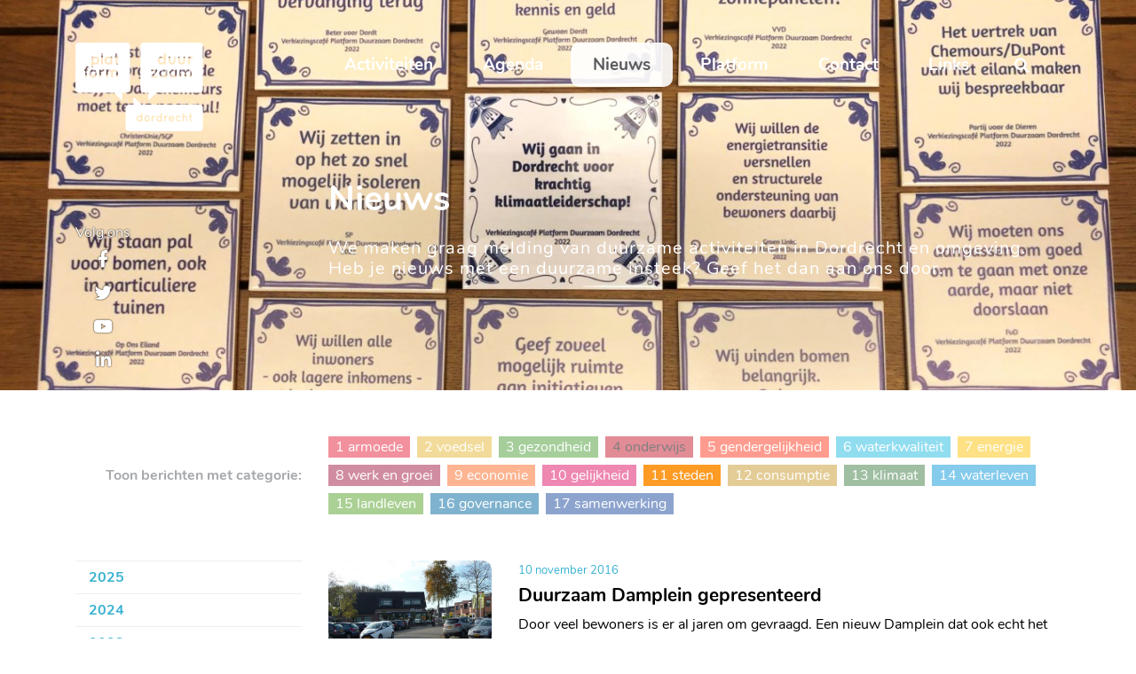

--- FILE ---
content_type: text/html; charset=utf-8
request_url: https://www.platformduurzaamdordrecht.nl/nieuws/?f=2131&j=2016
body_size: 6185
content:
<!DOCTYPE html>
<html lang="nl">
	<head>
		<title>Nieuws | Platform Duurzaam Dordrecht</title>

					<script async src="https://www.googletagmanager.com/gtag/js?id=G-M2M5YF9T4Z"></script>
			<script>
				window.dataLayer = window.dataLayer || [];
function gtag() {
dataLayer.push(arguments);
}
gtag('js', new Date());

gtag('config', 'G-M2M5YF9T4Z');
			</script>

		
		<meta charset="utf-8">
		<meta content="width=device-width, initial-scale=1" name="viewport">
					<meta name="description" content="">
							<meta content="Avant Webdiensten - Alblasserdam - Dordrecht" name="author">


		<meta property="og:title" content="Nieuws">
		<meta property="og:type" content="website">
		<meta property="og:url" content="https://www.platformduurzaamdordrecht.nl/nieuws/">
					<meta property="og:image" content="https://www.platformduurzaamdordrecht.nl/site/assets/files/1023/ogimage.1200x1200.jpg">
		
		<link rel="stylesheet" href="/site/assets/aiom/css_6ceb6bf57a8c469cece66826fbe2da38.css">
		<link rel="shortcut icon" href="/site/templates/styles/images/favicon.png">

					<meta name="Robots" content="index,follow">
			</head>
	<body ontouchstart>
		
		<div id="search-bar-mobile" class="pt-2 d-block d-md-none">
			<div class="container">
				<div class="row">
					<div class="col-12">
						<form method="get" class="search-form">
							<div class="form-group mb-0 position-relative">
								<input type="text" class="form-control border-0" name="trefwoord" id="trefwoord" placeholder="Waar wilt u op zoeken?" required="">
								<button class="position-absolute" value="search" type="submit" title="Zoeken">
									<i class="fas fa-search"></i>
								</button>
							</div>
						</form>
					</div>
				</div>
			</div>
		</div>

		<nav class="navbar navbar-expand-md w-100">
			<div class="container">
			<div class="row w-100">
				<div class="col-md-3">
					<div class="navbar-header d-flex justify-content-between ">
						<a class="navbar-brand  logo-medium  mx-0 p-0" title="Platform Duurzaam Dordrecht" href="/">
							<img src="/site/templates/styles/images/platformduurzaamdordrecht.svg" alt="Platform Duurzaam Dordrecht" class="logo logo-big ">
							<img src="/site/templates/styles/images/platformduurzaamdordrecht-small.svg" alt="Platform Duurzaam Dordrecht" class="logo logo-small d-none">
						</a>
						<button aria-expanded="false" class="navbar-toggle collapsed d-md-none p-0" data-target="#navbar" data-toggle="collapse" type="button">
							<i aria-hidden="true" class="fas fa-bars"></i>
						</button>
					</div>
				</div>
				<div class="col-md-9 pr-0">
					<div class="collapse navbar-collapse justify-content-end" id="navbar">
						<div id="search-bar" class="position-absolute" style="display:none">
							<form method="get" class="search-form">
								<div class="form-group">
									<input type="text" class="form-control border-0" name="trefwoord" id="trefwoord" placeholder="Waar wilt u op zoeken?" required="">
									<button class="position-absolute" value="search" type="submit" title="Zoeken">
										<i class="fas fa-search"></i>
									</button>
								</div>
							</form>
						</div>

						<ul class="navbar-nav d-flex justify-content-between w-100">
															<li class="nav-item p-0  ">

									<a   href="/projecten/"  class="nav-link" title="Activiteiten">
										Activiteiten
									</a>
								</li>
															<li class="nav-item p-0  ">

									<a   href="/agenda/"  class="nav-link" title="Agenda">
										Agenda
									</a>
								</li>
															<li class="nav-item p-0   active ">

									<a   href="/nieuws/"  class="nav-link" title="Nieuws">
										Nieuws
									</a>
								</li>
															<li class="nav-item p-0  ">

									<a   href="/platform/duurzame-doelen/"  class="nav-link" title="Platform">
										Platform
									</a>
								</li>
															<li class="nav-item p-0  ">

									<a   href="/contact/"  class="nav-link" title="Contact">
										Contact
									</a>
								</li>
															<li class="nav-item p-0  ">

									<a   href="/waar-kun-je-zelf-veel-vinden/"  class="nav-link" title="Links">
										Links
									</a>
								</li>
							
							<li class="nav-item p-0 nav-item-search d-none d-md-inline">
								<span class="nav-link" title="">
									<i class="fas fa-search"></i>
								</span>
							</li>
						</ul>
					</div>
				</div>
			</div>

			</div>
		</nav>

		<div id="social-media" class="d-none d-md-block position-absolute w-100">
			<div class="container">
				<div class="row">
					<div class="col-md-3">
						<div class="text-center d-inline-block">
							<span class="text-white">Volg ons</span>
															<br>
								<a href="https://www.facebook.com/St-Platform-Duurzaam-Dordrecht-1157693684249140/?fref=nf" title="Facebook" target="_blank">
									<i class="fab fa-facebook-f"></i>
								</a>
															<br>
								<a href="https://twitter.com/PlDuurzaam078" title="Twitter" target="_blank">
									<i class="fab fa-twitter"></i>
								</a>
															<br>
								<a href="https://www.youtube.com/user/PlatformDuurzaamheid" title="YouTube" target="_blank">
									<i class="fab fa-youtube"></i>
								</a>
															<br>
								<a href="https://www.linkedin.com/company/10487301?trk=tyah&amp;trkInfo=clickedVertical%3Acompany%2CclickedEntityId%3A10487301%2Cidx%3A2-1-2%2CtarId%3A1459366024358%2Ctas%3Ast%20platfo" title="LinkedIn" target="_blank">
									<i class="fab fa-linkedin-in"></i>
								</a>
													</div>
					</div>
				</div>
			</div>
		</div>

									<header id="page-title"  class="background-cover" style="background-image: url(/site/assets/files/1101/tegeltjes_klein.jpg);" >
					<div class="container h-100">
						<div class="row h-100 align-items-start">
							<div class="col-md-9 offset-md-3 pr-lg-5">
																<h1 class="text-white">Nieuws</h1>
																	<p>We maken graag melding van duurzame activiteiten in Dordrecht en omgeving. Heb je nieuws met een duurzame insteek? Geef het dan aan ons door.</p>
															</div>
						</div>
					</div>
				</header>
					
		
		
	<div class="news-overview pt-5">
		<div class="container">
			<div class="row mb-3 mb-md-5">
				<div class="col-lg-3 d-lg-flex justify-content-end align-items-center text-left text-lg-right mb-2 mb-lg-0">
					<p class="text-tertiary mb-0">
						<strong>Toon berichten met categorie:</strong>
					</p>
				</div>
				<div class="col-lg-9">
					<div class="categories  activated ">

													<div class="categorie float-left my-1 mr-2 px-2    " style="background-color: #E5223C;">


								<a href="?f=1112" title="1 armoede" data-id="1112">

									<span style="color: #FAFAFA">
										1 armoede
									</span>
								</a>
							</div>
													<div class="categorie float-left my-1 mr-2 px-2    " style="background-color: #E6B735;">


								<a href="?f=1113" title="2 voedsel" data-id="1113">

									<span style="color: #FFFFFF">
										2 voedsel
									</span>
								</a>
							</div>
													<div class="categorie float-left my-1 mr-2 px-2    " style="background-color: #4C9E38;">


								<a href="?f=1114" title="3 gezondheid" data-id="1114">

									<span style="color: #FFFFFF">
										3 gezondheid
									</span>
								</a>
							</div>
													<div class="categorie float-left my-1 mr-2 px-2    " style="background-color: #C51A2E;">


								<a href="?f=1115" title="4 onderwijs" data-id="1115">

									<span style="color: #000000">
										4 onderwijs
									</span>
								</a>
							</div>
													<div class="categorie float-left my-1 mr-2 px-2    " style="background-color: #FF3A20;">


								<a href="?f=1116" title="5 gendergelijkheid" data-id="1116">

									<span style="color: #FFFFFF">
										5 gendergelijkheid
									</span>
								</a>
							</div>
													<div class="categorie float-left my-1 mr-2 px-2    " style="background-color: #24BCE2;">


								<a href="?f=2126" title="6 waterkwaliteit" data-id="2126">

									<span style="color: #FFFFFF">
										6 waterkwaliteit
									</span>
								</a>
							</div>
													<div class="categorie float-left my-1 mr-2 px-2    " style="background-color: #FBC30A;">


								<a href="?f=2127" title="7 energie" data-id="2127">

									<span style="color: #FFFFFF">
										7 energie
									</span>
								</a>
							</div>
													<div class="categorie float-left my-1 mr-2 px-2    " style="background-color: #A21A43;">


								<a href="?f=2128" title="8 werk en groei" data-id="2128">

									<span style="color: #FFFFFF">
										8 werk en groei
									</span>
								</a>
							</div>
													<div class="categorie float-left my-1 mr-2 px-2    " style="background-color: #FD6924;">


								<a href="?f=2129" title="9 economie" data-id="2129">

									<span style="color: #FFFFFF">
										9 economie
									</span>
								</a>
							</div>
													<div class="categorie float-left my-1 mr-2 px-2    " style="background-color: #DD1065;">


								<a href="?f=2130" title="10 gelijkheid" data-id="2130">

									<span style="color: #FFFFFF">
										10 gelijkheid
									</span>
								</a>
							</div>
													<div class="categorie float-left my-1 mr-2 px-2   active   " style="background-color: #FD9B24;">


								<a href="?f=2131" title="11 steden" data-id="2131">

									<span style="color: #FFFFFF">
										11 steden
									</span>
								</a>
							</div>
													<div class="categorie float-left my-1 mr-2 px-2    " style="background-color: #C99A2D;">


								<a href="?f=2132" title="12 consumptie" data-id="2132">

									<span style="color: #FFFFFF">
										12 consumptie
									</span>
								</a>
							</div>
													<div class="categorie float-left my-1 mr-2 px-2    " style="background-color: #3F7E45;">


								<a href="?f=2133" title="13 klimaat" data-id="2133">

									<span style="color: #FFFFFF">
										13 klimaat
									</span>
								</a>
							</div>
													<div class="categorie float-left my-1 mr-2 px-2    " style="background-color: #0997D9;">


								<a href="?f=2134" title="14 waterleven" data-id="2134">

									<span style="color: #FFFFFF">
										14 waterleven
									</span>
								</a>
							</div>
													<div class="categorie float-left my-1 mr-2 px-2    " style="background-color: #56A22A;">


								<a href="?f=2135" title="15 landleven" data-id="2135">

									<span style="color: #FFFFFF">
										15 landleven
									</span>
								</a>
							</div>
													<div class="categorie float-left my-1 mr-2 px-2    " style="background-color: #00669D;">


								<a href="?f=2136" title="16 governance" data-id="2136">

									<span style="color: #FFFFFF">
										16 governance
									</span>
								</a>
							</div>
													<div class="categorie float-left my-1 mr-2 px-2    " style="background-color: #1A489D;">


								<a href="?f=2137" title="17 samenwerking" data-id="2137">

									<span style="color: #FFFFFF">
										17 samenwerking
									</span>
								</a>
							</div>
											</div>
				</div>
			</div>
			<div class="row">
				<div class="col-md-3">
					<ul id="submenu">
													<li>
								<a href="?f=2131&j=2025" >2025</a>


							</li>
													<li>
								<a href="?f=2131&j=2024" >2024</a>


							</li>
													<li>
								<a href="?f=2131&j=2023" >2023</a>


							</li>
													<li>
								<a href="?f=2131&j=2022" >2022</a>


							</li>
													<li>
								<a href="?f=2131&j=2021" >2021</a>


							</li>
													<li>
								<a href="?f=2131&j=2020" >2020</a>


							</li>
													<li>
								<a href="?f=2131&j=2019" >2019</a>


							</li>
													<li>
								<a href="?f=2131&j=2018" >2018</a>


							</li>
													<li>
								<a href="?f=2131&j=2017" >2017</a>


							</li>
													<li>
								<a href="?f=2131&j=2016"  class="active" >2016</a>


							</li>
													<li>
								<a href="?f=2131&j=2015" >2015</a>


							</li>
													<li>
								<a href="?f=2131&j=2014" >2014</a>


							</li>
											</ul>
				</div>
				<div class="col-md-9">
											<div class="mb-5">
							<div class="news-item pb-2">
    <div class="row">
        <div class=" col-md-3 ">
            <a href="/nieuws/duurzaam-damplein-gepresenteerd/" title="Duurzaam Damplein gepresenteerd">
                <div class="news-image background-cover mb-2 mb-lg-0" style="background-image: url(/site/assets/files/1964/p10504511478767206.jpg);"></div>
            </a>
        </div>
        <div class=" col-md-9 ">
            <div class="news-text">
                <p class="text-secondary text-small mb-1">10 november 2016</p>
                <h4><a href="/nieuws/duurzaam-damplein-gepresenteerd/" title="Duurzaam Damplein gepresenteerd">Duurzaam Damplein gepresenteerd</a></h4>
                <p>Door veel bewoners is er al jaren om gevraagd. Een nieuw Damplein dat ook echt het hart van Dubbeldam wordt. Na jaren van gesteggel heeft de gemeente met de Bewoners Aan zet aanpak Dordtenaren gevraagd om een voorstel te maken. Een voorstel dat binnen de kaders die door de gemeenteraad zijn gesteld mag worden gemaakt.</p>
                                    <div class="categories">
                                            <div class="categorie float-left mr-2 mt-2" style="background-color: #4C9E38;"></div>
                                            <div class="categorie float-left mr-2 mt-2" style="background-color: #3F7E45;"></div>
                                            <div class="categorie float-left mr-2 mt-2" style="background-color: #24BCE2;"></div>
                                            <div class="categorie float-left mr-2 mt-2" style="background-color: #FD9B24;"></div>
                                    </div>
                            </div>
        </div>
    </div>
    </div>
						</div>
											<div class="mb-5">
							<div class="news-item pb-2">
    <div class="row">
        <div class=" col-md-3 ">
            <a href="/nieuws/prijswinnende-documentairefilm-tomorrow-te-zien-in-de-drechtsteden-bestel-snel-kaartjes/" title="Prijswinnende documentairefilm Tomorrow te zien in de Drechtsteden: bestel snel kaartjes">
                <div class="news-image background-cover mb-2 mb-lg-0" style="background-image: url(/site/assets/files/1962/tomorrow-_294x330_1476789429.jpg);"></div>
            </a>
        </div>
        <div class=" col-md-9 ">
            <div class="news-text">
                <p class="text-secondary text-small mb-1">18 oktober 2016</p>
                <h4><a href="/nieuws/prijswinnende-documentairefilm-tomorrow-te-zien-in-de-drechtsteden-bestel-snel-kaartjes/" title="Prijswinnende documentairefilm Tomorrow te zien in de Drechtsteden: bestel snel kaartjes">Prijswinnende documentairefilm Tomorrow te zien in de Drechtsteden: bestel snel kaartjes</a></h4>
                <p>De veel bekroonde documentairefilm Tomorrow is vanaf eind oktober ook te zien in de Drechtsteden. Deze inspirerende film toont wat burgers in de hele wereld met elkaar doen aan verduurzaming van hun eigen leefomgeving. Het laat prachtig zien hoe krachtig en creatief mensen zijn.


</p>
                                    <div class="categories">
                                            <div class="categorie float-left mr-2 mt-2" style="background-color: #E5223C;"></div>
                                            <div class="categorie float-left mr-2 mt-2" style="background-color: #E6B735;"></div>
                                            <div class="categorie float-left mr-2 mt-2" style="background-color: #C51A2E;"></div>
                                            <div class="categorie float-left mr-2 mt-2" style="background-color: #A21A43;"></div>
                                            <div class="categorie float-left mr-2 mt-2" style="background-color: #FD6924;"></div>
                                            <div class="categorie float-left mr-2 mt-2" style="background-color: #C99A2D;"></div>
                                            <div class="categorie float-left mr-2 mt-2" style="background-color: #FD9B24;"></div>
                                            <div class="categorie float-left mr-2 mt-2" style="background-color: #00669D;"></div>
                                            <div class="categorie float-left mr-2 mt-2" style="background-color: #3F7E45;"></div>
                                            <div class="categorie float-left mr-2 mt-2" style="background-color: #56A22A;"></div>
                                            <div class="categorie float-left mr-2 mt-2" style="background-color: #FBC30A;"></div>
                                            <div class="categorie float-left mr-2 mt-2" style="background-color: #4C9E38;"></div>
                                            <div class="categorie float-left mr-2 mt-2" style="background-color: #DD1065;"></div>
                                            <div class="categorie float-left mr-2 mt-2" style="background-color: #FF3A20;"></div>
                                            <div class="categorie float-left mr-2 mt-2" style="background-color: #24BCE2;"></div>
                                            <div class="categorie float-left mr-2 mt-2" style="background-color: #0997D9;"></div>
                                            <div class="categorie float-left mr-2 mt-2" style="background-color: #1A489D;"></div>
                                    </div>
                            </div>
        </div>
    </div>
    </div>
						</div>
											<div class="mb-5">
							<div class="news-item pb-2">
    <div class="row">
        <div class=" col-md-3 ">
            <a href="/nieuws/stadslab-water-in-de-dordtse-ruimte-legt-geveltuin-aan-in-weizigt/" title="Stadslab Water in de Dordtse ruimte legt geveltuin aan in Weizigt">
                <div class="news-image background-cover mb-2 mb-lg-0" style="background-image: url(/site/assets/files/1961/img_0516-geveltuin-weizigt-21476390821.jpg);"></div>
            </a>
        </div>
        <div class=" col-md-9 ">
            <div class="news-text">
                <p class="text-secondary text-small mb-1">13 oktober 2016</p>
                <h4><a href="/nieuws/stadslab-water-in-de-dordtse-ruimte-legt-geveltuin-aan-in-weizigt/" title="Stadslab Water in de Dordtse ruimte legt geveltuin aan in Weizigt">Stadslab Water in de Dordtse ruimte legt geveltuin aan in Weizigt</a></h4>
                <p>In de Week van het Water is het het NMC Weizigt een voorbeeld geveltuin aangelegd. Inwoners mogen met medewerking van de gemeente er nu zelf een aanleggen. De gemeente stimuleert dit omdat het de wateropvang weer verbeterd, de straat gezelliger maakt en het in de zomer voor verkoeling zorgt. </p>
                                    <div class="categories">
                                            <div class="categorie float-left mr-2 mt-2" style="background-color: #C51A2E;"></div>
                                            <div class="categorie float-left mr-2 mt-2" style="background-color: #3F7E45;"></div>
                                            <div class="categorie float-left mr-2 mt-2" style="background-color: #56A22A;"></div>
                                            <div class="categorie float-left mr-2 mt-2" style="background-color: #FD9B24;"></div>
                                    </div>
                            </div>
        </div>
    </div>
    </div>
						</div>
											<div class="mb-5">
							<div class="news-item pb-2">
    <div class="row">
        <div class=" col-md-3 ">
            <a href="/nieuws/geveltuintje-in-weizigt/" title="Geveltuintje in Weizigt">
                <div class="news-image background-cover mb-2 mb-lg-0" style="background-image: url(/site/assets/files/1958/geveltuintje1475745267.jpg);"></div>
            </a>
        </div>
        <div class=" col-md-9 ">
            <div class="news-text">
                <p class="text-secondary text-small mb-1">7 oktober 2016</p>
                <h4><a href="/nieuws/geveltuintje-in-weizigt/" title="Geveltuintje in Weizigt">Geveltuintje in Weizigt</a></h4>
                <p>Op de openingsdag van de Week van het Water, 12 oktober, wordt ook een voorbeeld van een geveltuintje aangelegd in de tuin van Weizigt. </p>
                                    <div class="categories">
                                            <div class="categorie float-left mr-2 mt-2" style="background-color: #C51A2E;"></div>
                                            <div class="categorie float-left mr-2 mt-2" style="background-color: #56A22A;"></div>
                                            <div class="categorie float-left mr-2 mt-2" style="background-color: #FD9B24;"></div>
                                            <div class="categorie float-left mr-2 mt-2" style="background-color: #3F7E45;"></div>
                                    </div>
                            </div>
        </div>
    </div>
    </div>
						</div>
											<div class="mb-5">
							<div class="news-item pb-2">
    <div class="row">
        <div class=" col-md-3 ">
            <a href="/nieuws/aanmelding-voor-duurzame-huizenroute-open/" title="Aanmelding voor Duurzame Huizenroute open. ">
                <div class="news-image background-cover mb-2 mb-lg-0" style="background-image: url(/site/assets/files/1957/site1475241066.jpg);"></div>
            </a>
        </div>
        <div class=" col-md-9 ">
            <div class="news-text">
                <p class="text-secondary text-small mb-1">30 september 2016</p>
                <h4><a href="/nieuws/aanmelding-voor-duurzame-huizenroute-open/" title="Aanmelding voor Duurzame Huizenroute open. ">Aanmelding voor Duurzame Huizenroute open. </a></h4>
                <p>Wil je meer weten over het verduurzamen van je huis en comfortabeler wonen? Of staat er een verbouwing op de planning en kijk je naar energiebesparende mogelijkheden? Stel je vraag aan een huiseigenaar met een duurzame woning en hoor ervaringen uit de eerste hand.
</p>
                                    <div class="categories">
                                            <div class="categorie float-left mr-2 mt-2" style="background-color: #FD9B24;"></div>
                                            <div class="categorie float-left mr-2 mt-2" style="background-color: #FBC30A;"></div>
                                            <div class="categorie float-left mr-2 mt-2" style="background-color: #3F7E45;"></div>
                                    </div>
                            </div>
        </div>
    </div>
    </div>
						</div>
											<div class="mb-5">
							<div class="news-item pb-2">
    <div class="row">
        <div class=" col-md-3 ">
            <a href="/nieuws/filmmateriaal-gezocht-over-wateroverlast/" title="Filmmateriaal gezocht over wateroverlast">
                <div class="news-image background-cover mb-2 mb-lg-0" style="background-image: url(/site/assets/files/1953/natuurtuin1474352871.jpg);"></div>
            </a>
        </div>
        <div class=" col-md-9 ">
            <div class="news-text">
                <p class="text-secondary text-small mb-1">20 september 2016</p>
                <h4><a href="/nieuws/filmmateriaal-gezocht-over-wateroverlast/" title="Filmmateriaal gezocht over wateroverlast">Filmmateriaal gezocht over wateroverlast</a></h4>
                <p>Evelyn Jansen werkt samen met het Stadslab Water in de Dordtse Ruimte 2.0 aan een documentaire over wateroverlast in Dordrecht. Daarvoor zoekt ze nog materiaal. Dit kan zijn in de vorm van foto's en filmpjes. </p>
                                    <div class="categories">
                                            <div class="categorie float-left mr-2 mt-2" style="background-color: #3F7E45;"></div>
                                            <div class="categorie float-left mr-2 mt-2" style="background-color: #FD9B24;"></div>
                                            <div class="categorie float-left mr-2 mt-2" style="background-color: #0997D9;"></div>
                                            <div class="categorie float-left mr-2 mt-2" style="background-color: #24BCE2;"></div>
                                    </div>
                            </div>
        </div>
    </div>
    </div>
						</div>
											<div class="mb-5">
							<div class="news-item pb-2">
    <div class="row">
        <div class=" col-md-3 ">
            <a href="/nieuws/groene-voetstappen-landelijke-aftrap-in-dordrecht/" title="Groene Voetstappen Landelijke aftrap in Dordrecht. ">
                <div class="news-image background-cover mb-2 mb-lg-0" style="background-image: url(/site/assets/files/1952/20160919-gv-_10_1474353207.jpg);"></div>
            </a>
        </div>
        <div class=" col-md-9 ">
            <div class="news-text">
                <p class="text-secondary text-small mb-1">16 september 2016</p>
                <h4><a href="/nieuws/groene-voetstappen-landelijke-aftrap-in-dordrecht/" title="Groene Voetstappen Landelijke aftrap in Dordrecht. ">Groene Voetstappen Landelijke aftrap in Dordrecht. </a></h4>
                <p>Het verminderen van de uitstoot van broeikasgassen als CO2 is een kwestie van doén. Dat laten 30.703 kinderen vanaf maandag 19 september in heel Nederland zien. De Groene Voetstappenactie wordt dit jaar afgetrapt op de ds. J. Polyanderschool in Dordrecht, samen met de Dordtse wethouder Rik van der Linden. </p>
                                    <div class="categories">
                                            <div class="categorie float-left mr-2 mt-2" style="background-color: #4C9E38;"></div>
                                            <div class="categorie float-left mr-2 mt-2" style="background-color: #FD9B24;"></div>
                                            <div class="categorie float-left mr-2 mt-2" style="background-color: #3F7E45;"></div>
                                    </div>
                            </div>
        </div>
    </div>
    </div>
						</div>
											<div class="mb-5">
							<div class="news-item pb-2">
    <div class="row">
        <div class=" col-md-3 ">
            <a href="/nieuws/duurzaamheidswinkel-geopend/" title="Duurzaamheidswinkel geopend">
                <div class="news-image background-cover mb-2 mb-lg-0" style="background-image: url(/site/assets/files/1951/p1100275-21473945713.jpg);"></div>
            </a>
        </div>
        <div class=" col-md-9 ">
            <div class="news-text">
                <p class="text-secondary text-small mb-1">15 september 2016</p>
                <h4><a href="/nieuws/duurzaamheidswinkel-geopend/" title="Duurzaamheidswinkel geopend">Duurzaamheidswinkel geopend</a></h4>
                <p>Vanmorgen is de duurzaamheidswinkel in De Berckepoort, Voorstraat 220, feestelijk geopend door wethouder Rik van der Linden. In de winkel is de komende drie maanden informatie te krijgen over duurzaamheid, vooral over energiebesparing, maar ook over andere onderwerpen. Zie www.dordtduurzaam.nl en www.facebook.com/dordtduurzaam.</p>
                                    <div class="categories">
                                            <div class="categorie float-left mr-2 mt-2" style="background-color: #4C9E38;"></div>
                                            <div class="categorie float-left mr-2 mt-2" style="background-color: #00669D;"></div>
                                            <div class="categorie float-left mr-2 mt-2" style="background-color: #1A489D;"></div>
                                            <div class="categorie float-left mr-2 mt-2" style="background-color: #FD6924;"></div>
                                            <div class="categorie float-left mr-2 mt-2" style="background-color: #FD9B24;"></div>
                                            <div class="categorie float-left mr-2 mt-2" style="background-color: #3F7E45;"></div>
                                    </div>
                            </div>
        </div>
    </div>
    </div>
						</div>
									</div>
			</div>
		</div>

					<div class="d-flex justify-content-center">
				<ul class="pagination"><li class="MarkupPagerNavFirst MarkupPagerNavFirstNum"><a href="/nieuws/?f=2131&j=2016">1</a></li><li><a href="/nieuws/pagina2?f=2131&j=2016">2</a></li><li class="MarkupPagerNavLastNum"><a href="/nieuws/pagina3?f=2131&j=2016">3</a></li><li class="MarkupPagerNavNext MarkupPagerNavLast"><a href="/nieuws/pagina2?f=2131&j=2016"><i class="fa fa-angle-right" aria-hidden="true"></i></a></li></ul>
			</div>
			</div>



		<div class="footer pt-5 pb-2">
			<div class="container">
				<div class="row">
											<div class="col-md-6 mb-4">
							<h4>Platform Duurzaam Dordrecht</h4>

<p><strong>Secretaris</strong><br />
Jan Janssen<br />
De la Reystraat 10<br />
3312 EE Dordrecht</p>

<p><a href="mailto:secretaris@platformduurzaamdordrecht.nl">Email</a></p>

<p>Tel. 06-209 780 41 / 078 614 5800</p>

<p>Alle contacten zijn te vinden op de <a href="/platform/bestuur/">bestuurspagina</a>.</p>
						</div>
					
					<div class="col-md-6 mb-4">
						<h4>Ik wil graag de nieuwsbrief ontvangen</h4>
												<form action="" accept-charset="utf-8" method="post" id="mc-embedded-subscribe-form" name="mc-embedded-subscribe-form" class="validate">
							<div class="form-group">
								<input type="email" class="form-control rounded" name="email" id="email" placeholder="voorbeeld@mail.nl" required="">
							</div>
							<div class="text-right">
								<button type="submit" id="submit" name="submit" value="submit" class="btn" title="Aanmelden">Aanmelden</button>
							<div class="clear"></div>
							</div>
						</form>
					</div>
				</div>
			</div>
		</div>

		<div class="pt-3 pb-3" id="copyright">
			<div class="container">
				<div class="row">
					<div class="col-lg-6 text-center text-lg-left mb-3 mb-lg-0">
						All rights reserved &copy;
						2016 - 2026
						Platform Duurzaam Dordrecht
					</div>
					<div class="col-lg-6 text-center text-lg-right">
						Designed by&nbsp;<a href="http://www.designeffects.nl/" target="_blank" title="Design Effects">Design Effects</a>&nbsp;| Built by&nbsp;<a href="http://www.avant.nl/" target="_blank" title="Avant Webdiensten">Avant Webdiensten</a>
					</div>
				</div>
			</div>
		</div>

		<script src="/site/assets/aiom/js_9d95283694d9e23ca4230f69407e0f33.js"></script>
		<script type="text/javascript" src="//s7.addthis.com/js/300/addthis_widget.js#pubid=ra-5f855ce4100cffe9"></script>

		<script>
			function addCopyright() {
			var selection = window.getSelection(),
			pagelink = '\n\n Copyright (C)    Platform Duurzaam Dordrecht' + document.location.href,
			copytext = selection + pagelink,
			newdiv = document.createElement('div');
			newdiv.id = "newdiv";
			newdiv.style.position = 'absolute';
			newdiv.style.left = '-99999px';
			document.body.appendChild(newdiv);
			newdiv.innerText = copytext;

			selection.selectAllChildren(newdiv);

			window.setTimeout(function () {
			document.body.removeChild(newdiv);
			}, 100);
			}
			document.addEventListener('copy', addCopyright);

			 $(window).scroll(function () {
                window.requestAnimationFrame(function () {
                    var scroll = $(window).scrollTop();

                    if (scroll >= 275) {
                        $(".logo-big").addClass("d-none");
                        $(".logo-small").removeClass("d-none");
                        $("nav.navbar").addClass("navbar-scroll");
                    } else {
                        $(".logo-big").removeClass("d-none");
                        $(".logo-small").addClass("d-none");
                        $("nav.navbar").removeClass("navbar-scroll");
                    }
                });
            });

			$(".nav-item-search").click(function(){
					$("#search-bar").animate({
					width: "toggle"
				});
				$(".nav-item-search .fa-search, .nav-item-search .fa-times").toggleClass("fa-search fa-times");
				$(".nav-item-search").toggleClass("active");

				$('#search-bar input').focus();
			});
		</script>

			<script>
		$(".categories a").on("click", function (e) {
e.preventDefault();
var id = this.getAttribute('data-id');
var filter = "2131";
var beginStr = "?f=";
var getStr = "";

var idInStr = false;


if (filter.indexOf(id) >= 0) {
idInStr = true;
}


if (filter != 0) {
getStr = beginStr + filter + "|" + id;
} else {
getStr = beginStr + id;
}

if (idInStr) { // id zat al in de filter dus remove
getStr = getStr + "&id=" + id;
}

getStr = getStr + "&j=" + "2016";


window.location.href = getStr;
});
	</script>


	</body>
</html>


--- FILE ---
content_type: image/svg+xml
request_url: https://www.platformduurzaamdordrecht.nl/site/templates/styles/images/platformduurzaamdordrecht-small.svg
body_size: 6394
content:
<?xml version="1.0" encoding="utf-8"?>
<!-- Generator: Adobe Illustrator 24.0.2, SVG Export Plug-In . SVG Version: 6.00 Build 0)  -->
<svg version="1.1" id="Layer_1" xmlns="http://www.w3.org/2000/svg" xmlns:xlink="http://www.w3.org/1999/xlink" x="0px" y="0px"
	 viewBox="0 0 638.46 169.421" style="enable-background:new 0 0 638.46 169.421;" xml:space="preserve">
<style type="text/css">
	.st0{fill:#7AB943;}
	.st1{fill:#A6A8AB;}
	.st2{fill:#39B2D1;}
</style>
<g>
	<path class="st0" d="M52.593,84.842c-1.824,0-3.409,0.768-4.609,1.824c-1.104,1.296-1.728,3.025-1.728,4.993
		c0,2.064,0.624,3.744,1.728,5.089c1.2,1.152,2.785,1.776,4.609,1.776c1.68,0,3.216-0.624,4.416-1.776
		c1.2-1.344,1.872-3.024,1.872-5.089c0-1.968-0.672-3.697-1.872-4.993C55.809,85.609,54.273,84.842,52.593,84.842z"/>
	<path class="st0" d="M59.218,46.436c-1.776,0-3.361,0.672-4.561,1.968c-1.248,1.248-1.872,2.976-1.872,4.849
		s0.624,3.697,1.872,4.801c1.2,1.344,2.784,2.016,4.561,2.016c1.632,0,3.264-0.672,4.512-2.016c1.105-1.104,1.873-2.929,1.873-4.801
		s-0.768-3.6-1.873-4.849C62.482,47.108,60.85,46.436,59.218,46.436z"/>
	<path class="st0" d="M158.742,2.938C156.783,0.98,154.429,0,151.678,0H10.002c-2.75,0-5.106,0.98-7.064,2.938
		C0.979,4.897,0,7.251,0,10.001v128.398c0,2.75,0.979,5.106,2.938,7.064c1.957,1.959,4.313,2.938,7.064,2.938h104.171l19.628,19.378
		c1.5,1.417,2.75,1.917,3.751,1.5c1-0.417,1.5-1.668,1.5-3.75l-0.625-17.128h13.252c2.75,0,5.104-0.979,7.064-2.938
		c1.957-1.958,2.938-4.313,2.938-7.064V10.001C161.68,7.251,160.699,4.897,158.742,2.938z M76.246,34.242c0-1.44,1.2-2.64,2.64-2.64
		c1.488,0,2.688,1.2,2.688,2.64v28.323c0,1.44-1.2,2.64-2.688,2.64c-1.44,0-2.64-1.2-2.64-2.64V34.242z M35.51,78.697
		c1.44,0,2.64,1.152,2.64,2.64c0,1.44-1.2,2.64-2.64,2.64h-1.44v16.946c0,1.44-1.152,2.64-2.64,2.64s-2.64-1.2-2.64-2.64V83.977
		H27.54c-1.488,0-2.688-1.2-2.688-2.64c0-1.488,1.2-2.64,2.688-2.64h1.248v-0.672c0-1.776,0.192-3.312,0.912-4.705
		c0.672-1.44,2.017-2.544,3.457-2.976c0.96-0.288,1.872-0.384,2.88-0.384c1.44,0,2.64,1.2,2.64,2.64c0,1.488-1.2,2.688-2.64,2.688
		c-0.624,0-1.056,0.048-1.248,0.144c-0.192,0.048-0.24,0.096-0.288,0.144c-0.048,0-0.432,0.672-0.432,2.448v0.672H35.51z
		 M60.609,100.107c-1.968,2.256-4.849,3.648-8.017,3.648c-3.312,0-6.097-1.392-8.257-3.648c-2.065-2.112-3.312-5.089-3.312-8.449
		c0-3.264,1.248-6.097,3.312-8.401c2.16-2.256,4.944-3.648,8.257-3.648c3.168,0,6.048,1.392,8.017,3.648
		c2.16,2.304,3.36,5.137,3.36,8.401C63.97,95.019,62.77,97.995,60.609,100.107z M59.218,65.158c-2.4,0-4.705-0.72-6.433-1.968v8.449
		c0,1.344-1.2,2.592-2.737,2.592c-1.392,0-2.544-1.248-2.544-2.592V53.301c0,0,0,0,0-0.048v-9.505c0-1.392,1.152-2.544,2.544-2.544
		c1.345,0,2.448,0.912,2.64,1.968c1.777-1.152,4.081-1.968,6.529-1.968c6.385,0,11.617,5.473,11.617,12.049
		C70.835,59.829,65.603,65.158,59.218,65.158z M83.173,84.698c-1.104,0-2.064,0.288-2.88,0.912
		c-0.913,0.576-1.633,1.392-2.208,2.304c-1.152,1.536-1.728,3.36-1.968,4.032v9.121c0,1.392-1.2,2.544-2.64,2.544
		c-1.392,0-2.544-1.152-2.544-2.544V82.153c0-1.392,1.152-2.496,2.544-2.496c1.44,0,2.64,1.104,2.64,2.496v0.336
		c0.288-0.336,0.672-0.72,1.008-0.96c1.584-1.056,3.648-1.92,6.048-1.872c1.44,0,2.545,1.104,2.545,2.496
		C85.718,83.497,84.613,84.698,83.173,84.698z M86.198,53.252c0-3.312,1.2-6.289,3.264-8.449c2.064-2.208,4.896-3.601,8.161-3.601
		c2.4,0,4.56,0.816,6.385,2.112c0.288-1.2,1.248-2.112,2.496-2.112c1.392,0,2.544,1.152,2.544,2.592v9.457v9.409
		c0,1.392-1.152,2.544-2.544,2.544c-1.248,0-2.208-0.912-2.496-2.064c-1.825,1.296-3.985,2.064-6.385,2.064
		c-3.265,0-6.097-1.344-8.161-3.504C87.398,59.493,86.198,56.517,86.198,53.252z M125.85,101.067c0,1.392-1.152,2.544-2.544,2.544
		c-1.393,0-2.592-1.152-2.592-2.544V89.69c0-2.736-2.208-4.944-4.849-4.944c-2.736,0-4.896,2.16-4.993,4.8c0,0.048,0,0.096,0,0.144
		v11.377c0,1.392-1.152,2.544-2.544,2.544c-1.344,0-2.592-1.152-2.592-2.544V89.69c0-0.048,0-0.096,0-0.144
		c-0.048-2.641-2.257-4.8-4.944-4.8c-2.64,0-4.849,2.208-4.849,4.944v11.377c0,0.096-0.047,0.24-0.047,0.336
		c0,0.048,0,0.144,0,0.144c-0.048,0.096-0.048,0.192-0.144,0.288c0,0.048,0,0.144,0,0.24c-0.432,0.864-1.392,1.536-2.4,1.536
		c-0.192,0-0.336-0.048-0.48-0.048c-1.152-0.288-2.064-1.248-2.064-2.496V89.69c0-0.048,0-0.048,0-0.048v-7.441
		c0-1.488,1.152-2.592,2.544-2.592c1.008,0,1.92,0.528,2.305,1.44c1.536-0.912,3.312-1.44,5.136-1.44
		c3.024,0,5.713,1.248,7.537,3.312c1.776-2.064,4.513-3.312,7.537-3.312c5.521,0,9.985,4.513,9.985,10.081V101.067z M125.37,46.484
		h-1.2v13.394c1.488,0,2.64,1.2,2.64,2.688c0,1.488-1.152,2.64-2.64,2.64c-2.929,0-5.329-2.4-5.329-5.329V46.484h-1.392
		c-1.488,0-2.64-1.2-2.64-2.64c0-1.488,1.153-2.64,2.64-2.64h1.392v-6.961c0-1.488,1.2-2.64,2.689-2.64s2.64,1.152,2.64,2.64v6.961
		h1.2c1.44,0,2.688,1.152,2.688,2.64C128.058,45.284,126.811,46.484,125.37,46.484z"/>
	<path class="st0" d="M102.088,58.197c1.152-1.248,1.872-2.977,1.872-4.945c0-2.016-0.72-3.744-1.872-4.945
		c-1.152-1.296-2.785-1.968-4.464-1.968c-1.728,0-3.361,0.672-4.465,1.968c-1.152,1.2-1.824,2.928-1.824,4.945
		c0,1.968,0.672,3.697,1.824,4.945c1.105,1.2,2.737,1.872,4.465,1.872C99.303,60.069,100.935,59.397,102.088,58.197z"/>
</g>
<g>
	<path class="st1" d="M507.884,106.149c-1.268,0-2.429,0.528-3.309,1.443c-0.88,0.88-1.408,2.147-1.408,3.555
		c0,1.338,0.528,2.605,1.408,3.485c0.88,0.915,2.042,1.443,3.309,1.443c1.302,0,2.428-0.528,3.308-1.443
		c0.88-0.88,1.409-2.147,1.409-3.485c0-1.408-0.529-2.675-1.409-3.555C510.312,106.677,509.185,106.149,507.884,106.149z"/>
	<path class="st1" d="M449.831,106.149c-1.268,0-2.429,0.528-3.309,1.443c-0.88,0.88-1.408,2.147-1.408,3.555
		c0,1.338,0.528,2.605,1.408,3.485c0.88,0.915,2.042,1.443,3.309,1.443c1.302,0,2.428-0.528,3.309-1.443
		c0.88-0.88,1.408-2.147,1.408-3.485c0-1.408-0.528-2.675-1.408-3.555C452.259,106.677,451.133,106.149,449.831,106.149z"/>
	<path class="st1" d="M544.778,105.656c-2.992,0.141-4.471,2.289-4.752,3.732h9.961
		C549.635,107.979,547.841,105.903,544.778,105.656z"/>
	<path class="st1" d="M472.467,106.149c-1.338,0-2.499,0.563-3.379,1.338c-0.809,0.95-1.267,2.217-1.267,3.66
		c0,1.514,0.458,2.746,1.267,3.731c0.88,0.845,2.042,1.303,3.379,1.303c1.232,0,2.358-0.458,3.239-1.303
		c0.88-0.985,1.373-2.217,1.373-3.731c0-1.443-0.493-2.71-1.373-3.66C474.826,106.712,473.699,106.149,472.467,106.149z"/>
	<path class="st1" d="M635.522,72.881c-1.957-1.959-4.313-2.938-7.064-2.938H456.041l-19.628-19.378
		c-1.5-1.417-2.75-1.917-3.751-1.5c-1,0.417-1.5,1.668-1.5,3.75l0.625,17.128h-13.252c-2.75,0-5.105,0.979-7.064,2.938
		c-1.957,1.958-2.938,4.313-2.938,7.064v58.705c0,2.75,0.981,5.104,2.938,7.064c1.959,1.958,4.313,2.938,7.064,2.938h209.923
		c2.75,0,5.106-0.98,7.064-2.938c1.959-1.959,2.938-4.313,2.938-7.064V79.945C638.46,77.194,637.481,74.839,635.522,72.881z
		 M458.384,111.112c0,0,0,0,0,0.035v6.864c0,1.021-0.845,1.901-1.901,1.901c-0.951,0-1.69-0.669-1.866-1.513
		c-1.338,0.915-3.027,1.513-4.787,1.513c-4.752,0-8.554-4.013-8.554-8.765c0-4.823,3.802-8.835,8.554-8.835
		c1.725,0,3.414,0.563,4.717,1.478v-6.618c0-1.021,0.844-1.901,1.936-1.901c1.056,0,1.901,0.88,1.901,1.901V111.112z
		 M478.346,117.343c-1.443,1.655-3.555,2.676-5.878,2.676c-2.428,0-4.47-1.021-6.055-2.676c-1.513-1.549-2.429-3.731-2.429-6.195
		c0-2.393,0.915-4.47,2.429-6.16c1.585-1.654,3.626-2.675,6.055-2.675c2.323,0,4.436,1.021,5.878,2.675
		c1.584,1.69,2.464,3.767,2.464,6.16C480.81,113.611,479.93,115.794,478.346,117.343z M494.893,106.044
		c-0.809,0-1.514,0.211-2.112,0.669c-0.669,0.423-1.197,1.021-1.619,1.69c-0.845,1.126-1.268,2.464-1.443,2.957v6.688
		c0,1.021-0.88,1.866-1.936,1.866c-1.021,0-1.866-0.844-1.866-1.866v-13.869c0-1.021,0.845-1.83,1.866-1.83
		c1.056,0,1.936,0.81,1.936,1.83v0.247c0.211-0.247,0.493-0.528,0.739-0.704c1.162-0.775,2.675-1.408,4.436-1.373
		c1.056,0,1.865,0.81,1.865,1.83C496.758,105.163,495.949,106.044,494.893,106.044z M516.438,111.112c0,0,0,0,0,0.035v6.864
		c0,1.021-0.845,1.901-1.902,1.901c-0.95,0-1.689-0.669-1.865-1.513c-1.338,0.915-3.028,1.513-4.787,1.513
		c-4.753,0-8.554-4.013-8.554-8.765c0-4.823,3.801-8.835,8.554-8.835c1.724,0,3.415,0.563,4.717,1.478v-6.618
		c0-1.021,0.844-1.901,1.935-1.901c1.056,0,1.902,0.88,1.902,1.901V111.112z M531.823,106.044c-0.81,0-1.514,0.211-2.113,0.669
		c-0.669,0.423-1.196,1.021-1.619,1.69c-0.845,1.126-1.268,2.464-1.443,2.957v6.688c0,1.021-0.88,1.866-1.937,1.866
		c-1.02,0-1.865-0.844-1.865-1.866v-13.869c0-1.021,0.845-1.83,1.865-1.83c1.056,0,1.937,0.81,1.937,1.83v0.247
		c0.211-0.247,0.493-0.528,0.739-0.704c1.161-0.775,2.675-1.408,4.436-1.373c1.055,0,1.865,0.81,1.865,1.83
		C533.688,105.163,532.878,106.044,531.823,106.044z M553.262,110.655c0,0.07,0,0.246-0.036,0.317
		c-0.105,0.844-0.844,1.408-1.83,1.408h-11.193c0.175,0.809,0.563,1.725,1.196,2.323c0.739,0.844,2.147,1.478,3.379,1.584
		c1.268,0.106,2.78-0.211,3.661-0.88c0.739-0.775,2.183-0.669,2.64-0.106c0.458,0.493,0.809,1.549,0,2.288
		c-1.725,1.584-3.802,2.323-6.301,2.323c-4.822-0.035-8.554-4.013-8.589-8.8c0.035-4.788,3.767-8.8,8.589-8.8
		c4.576,0,8.201,3.414,8.484,8.166C553.262,110.514,553.262,110.584,553.262,110.655z M565.689,116.181
		c1.268,0,2.429-0.458,3.344-1.126c0.775-0.598,1.937-0.458,2.64,0.387c0.564,0.775,0.423,1.901-0.388,2.605
		c-1.513,1.092-3.484,1.866-5.597,1.866c-4.857,0-8.94-3.943-8.94-8.765c0-4.893,4.083-8.8,8.94-8.835
		c2.113,0,4.084,0.774,5.597,1.936c0.81,0.634,0.951,1.83,0.388,2.605c-0.704,0.845-1.83,0.986-2.64,0.352
		c-0.915-0.669-2.042-1.126-3.344-1.126c-2.85,0-5.21,2.359-5.21,5.069C560.479,113.858,562.839,116.181,565.689,116.181z
		 M592.55,117.977c0,1.091-0.845,1.936-1.937,1.936c-1.091,0-1.935-0.844-1.935-1.936v-7.956c0-2.077-1.69-3.766-3.802-3.802
		c-2.077,0.036-3.732,1.725-3.767,3.802v7.956c0,1.091-0.88,1.936-1.971,1.936c-0.88,0-1.619-0.634-1.865-1.443
		c-0.035-0.141-0.07-0.317-0.07-0.493V97.208c0-1.091,0.88-1.936,1.935-1.936c1.091,0,1.971,0.845,1.971,1.936v6.125
		c1.126-0.599,2.394-1.021,3.767-1.021c4.259,0,7.674,3.485,7.674,7.709V117.977z M603.852,106.184h-0.88v9.821
		c1.091,0,1.935,0.88,1.935,1.972s-0.844,1.936-1.935,1.936c-2.148,0-3.908-1.76-3.908-3.907v-9.821h-1.02
		c-1.091,0-1.937-0.88-1.937-1.936c0-1.091,0.845-1.936,1.937-1.936h1.02v-5.104c0-1.091,0.88-1.936,1.971-1.936
		c1.091,0,1.937,0.845,1.937,1.936v5.104h0.88c1.055,0,1.97,0.844,1.97,1.936C605.822,105.304,604.907,106.184,603.852,106.184z"/>
</g>
<g>
	<path class="st2" d="M260.533,57.958c1.211-1.211,1.937-2.954,1.937-4.795c0-1.937-0.727-3.68-1.937-4.891
		c-1.211-1.259-2.76-1.986-4.553-1.986c-1.743,0-3.342,0.727-4.552,1.986c-1.211,1.211-1.937,2.954-1.937,4.891
		c0,1.841,0.727,3.584,1.937,4.795c1.21,1.259,2.809,1.986,4.552,1.986C257.772,59.944,259.322,59.218,260.533,57.958z"/>
	<path class="st2" d="M288.914,84.937c-1.744,0-3.39,0.678-4.505,1.985c-1.162,1.211-1.84,2.954-1.84,4.988
		c0,1.986,0.678,3.73,1.84,4.988c1.114,1.211,2.761,1.889,4.505,1.889c1.695,0,3.342-0.678,4.504-1.889
		c1.162-1.259,1.889-3.002,1.889-4.988c0-2.034-0.727-3.778-1.889-4.988C292.256,85.615,290.609,84.937,288.914,84.937z"/>
	<path class="st2" d="M375.596,2.938C373.639,0.98,371.283,0,368.533,0H203.039c-2.75,0-5.104,0.98-7.064,2.938
		c-1.957,1.959-2.938,4.313-2.938,7.063V138.32c0,2.75,0.981,5.106,2.938,7.063c1.959,1.959,4.313,2.938,7.064,2.938h13.252
		l-0.625,17.128c0,2.083,0.5,3.333,1.5,3.751c1,0.416,2.25-0.084,3.751-1.5l19.628-19.378h127.988c2.75,0,5.106-0.979,7.064-2.938
		c1.959-1.958,2.938-4.313,2.938-7.063V10.001C378.534,7.251,377.555,4.897,375.596,2.938z M243.145,82.369
		c-0.048,0.097-0.048,0.242-0.048,0.242c0,0.146,0,0.194-0.049,0.291c0,0.049,0,0.146-0.049,0.242c0,0.097-0.049,0.194-0.145,0.242
		c0,0,0,0.048,0,0.145c-0.097,0.097-0.146,0.194-0.242,0.242c0,0,0,0,0,0.048l-10.945,15.014h8.911c1.356,0,2.567,1.114,2.567,2.567
		c0,1.404-1.211,2.567-2.567,2.567h-13.997c-0.146,0-0.291,0-0.484-0.049c-0.049,0-0.097,0-0.146,0
		c-0.096-0.049-0.194-0.097-0.29-0.097c-0.097-0.048-0.146-0.048-0.194-0.096c-0.049,0-0.146-0.097-0.194-0.097
		c-0.048-0.096-0.096-0.096-0.096-0.145c-0.049,0-0.049,0-0.049-0.049c-0.049,0-0.097-0.049-0.145-0.097
		c-0.049-0.048-0.194-0.145-0.194-0.145c-0.096-0.145-0.145-0.194-0.194-0.242c-0.049-0.097-0.096-0.145-0.145-0.194
		c-0.097-0.049-0.097-0.097-0.097-0.194c-0.096-0.049-0.145-0.097-0.145-0.242c-0.049,0-0.049-0.097-0.097-0.242
		c0-0.049-0.049-0.146-0.049-0.194c0-0.097,0-0.242,0-0.339c-0.048-0.049-0.048-0.097-0.048-0.145c0,0,0,0,0-0.048
		c0-0.097,0.048-0.242,0.048-0.339c0-0.049,0-0.096,0-0.194c0.049-0.049,0.049-0.145,0.097-0.242c0-0.097,0.049-0.194,0.049-0.242
		c0.049,0,0.145-0.145,0.145-0.145c0-0.097,0.097-0.194,0.146-0.242c0.048,0,0.048,0,0.048,0l10.898-15.062h-8.863
		c-1.356,0-2.567-1.114-2.567-2.567c0-1.405,1.211-2.567,2.567-2.567h13.997c0.097,0,0.194,0.048,0.291,0.048
		c0.145,0,0.145,0,0.242,0c0.096,0.049,0.194,0.049,0.242,0.097c0.096,0,0.194,0.049,0.242,0.049
		c0.049,0.048,0.096,0.145,0.145,0.145c0.097,0,0.194,0.096,0.291,0.145c0.049,0,0.049,0.049,0.049,0.049
		c0.049,0,0.096,0.048,0.096,0.097c0.049,0.048,0.146,0.097,0.242,0.242c0.049,0,0.097,0.096,0.146,0.145
		c0.049,0.097,0.096,0.145,0.145,0.194s0.049,0.097,0.146,0.097c0,0.145,0.096,0.194,0.096,0.291C243,81.401,243,81.498,243,81.595
		c0.049,0.096,0.049,0.194,0.097,0.242c0,0.096,0,0.194,0,0.29c0,0.049,0.048,0.146,0.048,0.194V82.369z M244.211,53.164
		c0-6.635,5.231-12.156,11.768-12.156c2.374,0,4.698,0.775,6.49,2.034v-9.105c0-1.405,1.162-2.615,2.664-2.615
		c1.453,0,2.615,1.211,2.615,2.615v19.179c0,0,0,0,0,0.048v9.445c0,1.404-1.162,2.615-2.615,2.615c-1.307,0-2.325-0.92-2.567-2.083
		c-1.84,1.259-4.165,2.083-6.587,2.083C249.442,65.223,244.211,59.702,244.211,53.164z M271.672,91.91v9.493
		c0,1.404-1.162,2.567-2.567,2.567c-1.259,0-2.228-0.92-2.518-2.083c-1.841,1.308-4.02,2.083-6.441,2.083
		c-3.294,0-6.151-1.357-8.234-3.535c-2.082-2.228-3.293-5.231-3.293-8.524c0-3.342,1.211-6.344,3.293-8.524
		c2.082-2.228,4.94-3.632,8.234-3.632c2.421,0,4.601,0.823,6.441,2.131c0.29-1.211,1.259-2.131,2.518-2.131
		c1.404,0,2.567,1.162,2.567,2.615V91.91z M276.08,43.575c0-1.357,1.162-2.567,2.567-2.567c1.453,0,2.567,1.211,2.567,2.567v11.575
		c0,2.76,2.179,4.94,4.94,4.94c2.809,0,5.037-2.18,5.086-4.94V43.575c0-1.357,1.065-2.567,2.518-2.567
		c1.356,0,2.615,1.211,2.615,2.567v11.575c0,5.521-4.649,10.074-10.219,10.074c-5.521,0-10.074-4.553-10.074-10.074V43.575z
		 M300.44,91.91v9.493c0,1.404-1.162,2.567-2.567,2.567c-1.259,0-2.228-0.92-2.518-2.083c-1.841,1.308-4.02,2.083-6.441,2.083
		c-3.294,0-6.151-1.357-8.234-3.535c-2.082-2.228-3.293-5.231-3.293-8.524c0-3.342,1.211-6.344,3.293-8.524
		c2.082-2.228,4.94-3.632,8.234-3.632c2.421,0,4.601,0.823,6.441,2.131c0.29-1.211,1.259-2.131,2.518-2.131
		c1.404,0,2.567,1.162,2.567,2.615V91.91z M304.558,55.149V43.575c0-1.357,1.162-2.567,2.567-2.567c1.453,0,2.567,1.211,2.567,2.567
		v11.575c0,2.76,2.179,4.94,4.94,4.94c2.809,0,5.037-2.18,5.086-4.94V43.575c0-1.357,1.065-2.567,2.518-2.567
		c1.356,0,2.615,1.211,2.615,2.567v11.575c0,5.521-4.649,10.074-10.219,10.074C309.111,65.223,304.558,60.671,304.558,55.149z
		 M344.078,101.403c0,1.404-1.162,2.567-2.567,2.567c-1.405,0-2.615-1.162-2.615-2.567V89.925c0-2.761-2.228-4.988-4.892-4.988
		c-2.76,0-4.94,2.179-5.037,4.843c0,0.049,0,0.097,0,0.146v11.478c0,1.404-1.162,2.567-2.567,2.567
		c-1.356,0-2.615-1.162-2.615-2.567V89.925c0-0.049,0-0.097,0-0.146c-0.049-2.664-2.277-4.843-4.988-4.843
		c-2.664,0-4.892,2.227-4.892,4.988v11.478c0,0.097-0.048,0.242-0.048,0.339c0,0.048,0,0.145,0,0.145
		c-0.049,0.097-0.049,0.194-0.146,0.291c0,0.048,0,0.146,0,0.242c-0.436,0.872-1.404,1.55-2.422,1.55
		c-0.194,0-0.339-0.049-0.484-0.049c-1.162-0.291-2.082-1.259-2.082-2.518V89.925c0-0.049,0-0.049,0-0.049v-7.507
		c0-1.501,1.162-2.615,2.567-2.615c1.017,0,1.937,0.533,2.325,1.453c1.549-0.92,3.342-1.453,5.182-1.453
		c3.051,0,5.763,1.259,7.604,3.342c1.792-2.082,4.553-3.342,7.604-3.342c5.57,0,10.074,4.552,10.074,10.171V101.403z
		 M345.871,46.141c-1.114,0-2.082,0.291-2.905,0.92c-0.921,0.581-1.647,1.404-2.228,2.324c-1.162,1.55-1.744,3.39-1.986,4.068v9.202
		c0,1.404-1.211,2.567-2.664,2.567c-1.404,0-2.567-1.162-2.567-2.567V43.575c0-1.405,1.162-2.519,2.567-2.519
		c1.453,0,2.664,1.114,2.664,2.519v0.339c0.291-0.339,0.678-0.727,1.017-0.969c1.598-1.065,3.68-1.937,6.102-1.889
		c1.453,0,2.567,1.114,2.567,2.519C348.439,44.931,347.324,46.141,345.871,46.141z"/>
	<path class="st2" d="M260.145,84.937c-1.744,0-3.39,0.678-4.505,1.985c-1.162,1.211-1.84,2.954-1.84,4.988
		c0,1.986,0.678,3.73,1.84,4.988c1.114,1.211,2.761,1.889,4.505,1.889c1.695,0,3.342-0.678,4.504-1.889
		c1.162-1.259,1.889-3.002,1.889-4.988c0-2.034-0.727-3.778-1.889-4.988C263.487,85.615,261.84,84.937,260.145,84.937z"/>
</g>
</svg>


--- FILE ---
content_type: image/svg+xml
request_url: https://www.platformduurzaamdordrecht.nl/site/templates/styles/images/platformduurzaamdordrecht.svg
body_size: 6345
content:
<?xml version="1.0" encoding="utf-8"?>
<!-- Generator: Adobe Illustrator 24.0.2, SVG Export Plug-In . SVG Version: 6.00 Build 0)  -->
<svg version="1.1" id="Layer_1" xmlns="http://www.w3.org/2000/svg" xmlns:xlink="http://www.w3.org/1999/xlink" x="0px" y="0px"
	 viewBox="0 0 378.534 262.562" style="enable-background:new 0 0 378.534 262.562;" xml:space="preserve">
<style type="text/css">
	.st0{fill:#FFFFFF;}
</style>
<g>
	<path class="st0" d="M52.593,84.842c-1.824,0-3.409,0.768-4.609,1.824c-1.104,1.296-1.728,3.025-1.728,4.993
		c0,2.064,0.624,3.744,1.728,5.089c1.2,1.152,2.785,1.776,4.609,1.776c1.68,0,3.216-0.624,4.416-1.776
		c1.2-1.344,1.872-3.024,1.872-5.089c0-1.968-0.672-3.697-1.872-4.993C55.809,85.609,54.273,84.842,52.593,84.842z"/>
	<path class="st0" d="M59.218,46.436c-1.776,0-3.361,0.672-4.561,1.968c-1.248,1.248-1.872,2.976-1.872,4.849
		s0.624,3.697,1.872,4.801c1.2,1.344,2.784,2.016,4.561,2.016c1.632,0,3.264-0.672,4.512-2.016c1.105-1.104,1.873-2.929,1.873-4.801
		s-0.768-3.6-1.873-4.849C62.482,47.108,60.85,46.436,59.218,46.436z"/>
	<path class="st0" d="M158.742,2.938C156.783,0.98,154.429,0,151.678,0H10.002c-2.75,0-5.106,0.98-7.064,2.938
		C0.979,4.897,0,7.251,0,10.001v128.398c0,2.75,0.979,5.106,2.938,7.064c1.957,1.959,4.313,2.938,7.064,2.938h104.171l19.628,19.378
		c1.5,1.417,2.75,1.917,3.751,1.5c1-0.417,1.5-1.668,1.5-3.75l-0.625-17.128h13.252c2.75,0,5.104-0.979,7.064-2.938
		c1.957-1.958,2.938-4.313,2.938-7.064V10.001C161.68,7.251,160.699,4.897,158.742,2.938z M76.246,34.242c0-1.44,1.2-2.64,2.64-2.64
		c1.488,0,2.688,1.2,2.688,2.64v28.323c0,1.44-1.2,2.64-2.688,2.64c-1.44,0-2.64-1.2-2.64-2.64V34.242z M35.51,78.697
		c1.44,0,2.64,1.152,2.64,2.64c0,1.44-1.2,2.64-2.64,2.64h-1.44v16.946c0,1.44-1.152,2.64-2.64,2.64s-2.64-1.2-2.64-2.64V83.977
		H27.54c-1.488,0-2.688-1.2-2.688-2.64c0-1.488,1.2-2.64,2.688-2.64h1.248v-0.672c0-1.776,0.192-3.312,0.912-4.705
		c0.672-1.44,2.017-2.544,3.457-2.976c0.96-0.288,1.872-0.384,2.88-0.384c1.44,0,2.64,1.2,2.64,2.64c0,1.488-1.2,2.688-2.64,2.688
		c-0.624,0-1.056,0.048-1.248,0.144c-0.192,0.048-0.24,0.096-0.288,0.144c-0.048,0-0.432,0.672-0.432,2.448v0.672H35.51z
		 M60.609,100.107c-1.968,2.256-4.849,3.648-8.017,3.648c-3.312,0-6.097-1.392-8.257-3.648c-2.065-2.112-3.312-5.089-3.312-8.449
		c0-3.264,1.248-6.097,3.312-8.401c2.16-2.256,4.944-3.648,8.257-3.648c3.168,0,6.048,1.392,8.017,3.648
		c2.16,2.304,3.36,5.137,3.36,8.401C63.97,95.019,62.77,97.995,60.609,100.107z M59.218,65.158c-2.4,0-4.705-0.72-6.433-1.968v8.449
		c0,1.344-1.2,2.592-2.737,2.592c-1.392,0-2.544-1.248-2.544-2.592V53.301c0,0,0,0,0-0.048v-9.505c0-1.392,1.152-2.544,2.544-2.544
		c1.345,0,2.448,0.912,2.64,1.968c1.777-1.152,4.081-1.968,6.529-1.968c6.385,0,11.617,5.473,11.617,12.049
		C70.835,59.829,65.603,65.158,59.218,65.158z M83.173,84.698c-1.104,0-2.064,0.288-2.88,0.912
		c-0.913,0.576-1.633,1.392-2.208,2.304c-1.152,1.536-1.728,3.36-1.968,4.032v9.121c0,1.392-1.2,2.544-2.64,2.544
		c-1.392,0-2.544-1.152-2.544-2.544V82.153c0-1.392,1.152-2.496,2.544-2.496c1.44,0,2.64,1.104,2.64,2.496v0.336
		c0.288-0.336,0.672-0.72,1.008-0.96c1.584-1.056,3.648-1.92,6.048-1.872c1.44,0,2.545,1.104,2.545,2.496
		C85.718,83.497,84.613,84.698,83.173,84.698z M86.198,53.252c0-3.312,1.2-6.289,3.264-8.449c2.064-2.208,4.896-3.601,8.161-3.601
		c2.4,0,4.56,0.816,6.385,2.112c0.288-1.2,1.248-2.112,2.496-2.112c1.392,0,2.544,1.152,2.544,2.592v9.457v9.409
		c0,1.392-1.152,2.544-2.544,2.544c-1.248,0-2.208-0.912-2.496-2.064c-1.825,1.296-3.985,2.064-6.385,2.064
		c-3.265,0-6.097-1.344-8.161-3.504C87.398,59.493,86.198,56.517,86.198,53.252z M125.85,101.067c0,1.392-1.152,2.544-2.544,2.544
		c-1.393,0-2.592-1.152-2.592-2.544V89.69c0-2.736-2.208-4.944-4.849-4.944c-2.736,0-4.896,2.16-4.993,4.8c0,0.048,0,0.096,0,0.144
		v11.377c0,1.392-1.152,2.544-2.544,2.544c-1.344,0-2.592-1.152-2.592-2.544V89.69c0-0.048,0-0.096,0-0.144
		c-0.048-2.641-2.257-4.8-4.944-4.8c-2.64,0-4.849,2.208-4.849,4.944v11.377c0,0.096-0.047,0.24-0.047,0.336
		c0,0.048,0,0.144,0,0.144c-0.048,0.096-0.048,0.192-0.144,0.288c0,0.048,0,0.144,0,0.24c-0.432,0.864-1.392,1.536-2.4,1.536
		c-0.192,0-0.336-0.048-0.48-0.048c-1.152-0.288-2.064-1.248-2.064-2.496V89.69c0-0.048,0-0.048,0-0.048v-7.441
		c0-1.488,1.152-2.592,2.544-2.592c1.008,0,1.92,0.528,2.305,1.44c1.536-0.912,3.312-1.44,5.136-1.44
		c3.024,0,5.713,1.248,7.537,3.312c1.776-2.064,4.513-3.312,7.537-3.312c5.521,0,9.985,4.513,9.985,10.081V101.067z M125.37,46.484
		h-1.2v13.394c1.488,0,2.64,1.2,2.64,2.688c0,1.488-1.152,2.64-2.64,2.64c-2.929,0-5.329-2.4-5.329-5.329V46.484h-1.392
		c-1.488,0-2.64-1.2-2.64-2.64c0-1.488,1.153-2.64,2.64-2.64h1.392v-6.961c0-1.488,1.2-2.64,2.689-2.64s2.64,1.152,2.64,2.64v6.961
		h1.2c1.44,0,2.688,1.152,2.688,2.64C128.058,45.284,126.811,46.484,125.37,46.484z"/>
	<path class="st0" d="M102.088,58.197c1.152-1.248,1.872-2.977,1.872-4.945c0-2.016-0.72-3.744-1.872-4.945
		c-1.152-1.296-2.785-1.968-4.464-1.968c-1.728,0-3.361,0.672-4.465,1.968c-1.152,1.2-1.824,2.928-1.824,4.945
		c0,1.968,0.672,3.697,1.824,4.945c1.105,1.2,2.737,1.872,4.465,1.872C99.303,60.069,100.935,59.397,102.088,58.197z"/>
</g>
<g>
	<path class="st0" d="M247.884,220.059c-1.268,0-2.429,0.528-3.309,1.443c-0.88,0.88-1.408,2.147-1.408,3.555
		c0,1.338,0.528,2.605,1.408,3.485c0.88,0.915,2.042,1.443,3.309,1.443c1.302,0,2.428-0.528,3.308-1.443
		c0.88-0.88,1.409-2.147,1.409-3.485c0-1.408-0.529-2.675-1.409-3.555C250.313,220.587,249.186,220.059,247.884,220.059z"/>
	<path class="st0" d="M189.831,220.059c-1.268,0-2.429,0.528-3.309,1.443c-0.88,0.88-1.408,2.147-1.408,3.555
		c0,1.338,0.528,2.605,1.408,3.485c0.88,0.915,2.042,1.443,3.309,1.443c1.302,0,2.428-0.528,3.309-1.443
		c0.88-0.88,1.408-2.147,1.408-3.485c0-1.408-0.528-2.675-1.408-3.555C192.26,220.587,191.133,220.059,189.831,220.059z"/>
	<path class="st0" d="M284.779,219.566c-2.992,0.141-4.471,2.289-4.752,3.732h9.961
		C289.636,221.889,287.842,219.813,284.779,219.566z"/>
	<path class="st0" d="M212.468,220.059c-1.338,0-2.499,0.563-3.379,1.338c-0.809,0.95-1.267,2.217-1.267,3.66
		c0,1.514,0.458,2.746,1.267,3.731c0.88,0.845,2.042,1.303,3.379,1.303c1.232,0,2.358-0.458,3.239-1.303
		c0.88-0.985,1.373-2.217,1.373-3.731c0-1.443-0.493-2.71-1.373-3.66C214.826,220.622,213.7,220.059,212.468,220.059z"/>
	<path class="st0" d="M375.523,186.791c-1.957-1.959-4.313-2.938-7.064-2.938H196.042l-19.628-19.378
		c-1.5-1.417-2.75-1.917-3.751-1.5c-1,0.417-1.5,1.668-1.5,3.75l0.625,17.128h-13.252c-2.75,0-5.105,0.979-7.064,2.938
		c-1.957,1.958-2.938,4.313-2.938,7.064v58.705c0,2.75,0.981,5.104,2.938,7.064c1.959,1.958,4.313,2.938,7.064,2.938h209.923
		c2.75,0,5.106-0.98,7.064-2.938c1.959-1.959,2.938-4.313,2.938-7.064v-58.705C378.461,191.104,377.482,188.749,375.523,186.791z
		 M198.385,225.022c0,0,0,0,0,0.035v6.864c0,1.021-0.845,1.901-1.901,1.901c-0.951,0-1.69-0.669-1.866-1.513
		c-1.338,0.915-3.027,1.513-4.787,1.513c-4.752,0-8.554-4.013-8.554-8.765c0-4.823,3.802-8.835,8.554-8.835
		c1.725,0,3.414,0.563,4.717,1.478v-6.618c0-1.021,0.844-1.901,1.936-1.901c1.056,0,1.901,0.88,1.901,1.901V225.022z
		 M218.346,231.252c-1.443,1.655-3.555,2.676-5.878,2.676c-2.428,0-4.47-1.021-6.055-2.676c-1.513-1.549-2.429-3.731-2.429-6.195
		c0-2.393,0.915-4.47,2.429-6.16c1.585-1.654,3.626-2.675,6.055-2.675c2.323,0,4.436,1.021,5.878,2.675
		c1.584,1.69,2.464,3.767,2.464,6.16C220.81,227.521,219.93,229.703,218.346,231.252z M234.894,219.953
		c-0.809,0-1.514,0.211-2.112,0.669c-0.669,0.423-1.197,1.021-1.619,1.69c-0.845,1.126-1.268,2.464-1.443,2.957v6.688
		c0,1.021-0.88,1.866-1.936,1.866c-1.021,0-1.866-0.844-1.866-1.866v-13.869c0-1.021,0.845-1.83,1.866-1.83
		c1.056,0,1.936,0.81,1.936,1.83v0.247c0.211-0.247,0.493-0.528,0.739-0.704c1.162-0.775,2.675-1.408,4.436-1.373
		c1.056,0,1.865,0.81,1.865,1.83C236.759,219.073,235.949,219.953,234.894,219.953z M256.438,225.022c0,0,0,0,0,0.035v6.864
		c0,1.021-0.845,1.901-1.902,1.901c-0.95,0-1.689-0.669-1.865-1.513c-1.338,0.915-3.028,1.513-4.787,1.513
		c-4.753,0-8.554-4.013-8.554-8.765c0-4.823,3.801-8.835,8.554-8.835c1.724,0,3.415,0.563,4.717,1.478v-6.618
		c0-1.021,0.844-1.901,1.935-1.901c1.056,0,1.902,0.88,1.902,1.901V225.022z M271.823,219.953c-0.81,0-1.514,0.211-2.113,0.669
		c-0.669,0.423-1.196,1.021-1.619,1.69c-0.845,1.126-1.268,2.464-1.443,2.957v6.688c0,1.021-0.88,1.866-1.937,1.866
		c-1.02,0-1.865-0.844-1.865-1.866v-13.869c0-1.021,0.845-1.83,1.865-1.83c1.056,0,1.937,0.81,1.937,1.83v0.247
		c0.211-0.247,0.493-0.528,0.739-0.704c1.161-0.775,2.675-1.408,4.436-1.373c1.055,0,1.865,0.81,1.865,1.83
		C273.689,219.073,272.878,219.953,271.823,219.953z M293.263,224.565c0,0.07,0,0.246-0.036,0.317
		c-0.105,0.844-0.844,1.408-1.83,1.408h-11.193c0.175,0.809,0.563,1.725,1.196,2.323c0.739,0.844,2.147,1.478,3.379,1.584
		c1.268,0.106,2.78-0.211,3.661-0.88c0.739-0.775,2.183-0.669,2.64-0.106c0.458,0.493,0.809,1.549,0,2.288
		c-1.725,1.584-3.802,2.323-6.301,2.323c-4.822-0.035-8.554-4.013-8.589-8.8c0.035-4.788,3.767-8.8,8.589-8.8
		c4.576,0,8.201,3.414,8.484,8.166C293.263,224.424,293.263,224.494,293.263,224.565z M305.69,230.091
		c1.268,0,2.429-0.458,3.344-1.126c0.775-0.598,1.937-0.458,2.64,0.387c0.564,0.775,0.423,1.901-0.388,2.605
		c-1.513,1.092-3.484,1.866-5.597,1.866c-4.857,0-8.94-3.943-8.94-8.765c0-4.893,4.083-8.8,8.94-8.835
		c2.113,0,4.084,0.774,5.597,1.936c0.81,0.634,0.951,1.83,0.388,2.605c-0.704,0.845-1.83,0.986-2.64,0.352
		c-0.915-0.669-2.042-1.126-3.344-1.126c-2.85,0-5.21,2.359-5.21,5.069C300.48,227.768,302.839,230.091,305.69,230.091z
		 M332.551,231.886c0,1.091-0.845,1.936-1.937,1.936c-1.091,0-1.935-0.844-1.935-1.936v-7.956c0-2.077-1.69-3.766-3.802-3.802
		c-2.077,0.036-3.732,1.725-3.767,3.802v7.956c0,1.091-0.88,1.936-1.971,1.936c-0.88,0-1.619-0.634-1.865-1.443
		c-0.035-0.141-0.07-0.317-0.07-0.493v-20.769c0-1.091,0.88-1.936,1.935-1.936c1.091,0,1.971,0.845,1.971,1.936v6.125
		c1.126-0.599,2.394-1.021,3.767-1.021c4.259,0,7.674,3.485,7.674,7.709V231.886z M343.853,220.094h-0.88v9.821
		c1.091,0,1.935,0.88,1.935,1.972s-0.844,1.936-1.935,1.936c-2.148,0-3.908-1.76-3.908-3.907v-9.821h-1.02
		c-1.091,0-1.937-0.88-1.937-1.936c0-1.091,0.845-1.936,1.937-1.936h1.02v-5.104c0-1.091,0.88-1.936,1.971-1.936
		c1.091,0,1.937,0.845,1.937,1.936v5.104h0.88c1.055,0,1.97,0.844,1.97,1.936C345.823,219.214,344.908,220.094,343.853,220.094z"/>
</g>
<g>
	<path class="st0" d="M260.533,57.958c1.211-1.211,1.937-2.954,1.937-4.795c0-1.937-0.727-3.68-1.937-4.891
		c-1.211-1.259-2.76-1.986-4.553-1.986c-1.743,0-3.342,0.727-4.552,1.986c-1.211,1.211-1.937,2.954-1.937,4.891
		c0,1.841,0.727,3.584,1.937,4.795c1.21,1.259,2.809,1.986,4.552,1.986C257.772,59.944,259.322,59.218,260.533,57.958z"/>
	<path class="st0" d="M288.914,84.937c-1.744,0-3.39,0.678-4.505,1.985c-1.162,1.211-1.84,2.954-1.84,4.988
		c0,1.986,0.678,3.73,1.84,4.988c1.114,1.211,2.761,1.889,4.505,1.889c1.695,0,3.342-0.678,4.504-1.889
		c1.162-1.259,1.889-3.002,1.889-4.988c0-2.034-0.727-3.778-1.889-4.988C292.256,85.615,290.609,84.937,288.914,84.937z"/>
	<path class="st0" d="M375.596,2.938C373.639,0.98,371.283,0,368.533,0H203.039c-2.75,0-5.104,0.98-7.064,2.938
		c-1.957,1.959-2.938,4.313-2.938,7.063V138.32c0,2.75,0.981,5.106,2.938,7.063c1.959,1.959,4.313,2.938,7.064,2.938h13.252
		l-0.625,17.128c0,2.083,0.5,3.333,1.5,3.751c1,0.416,2.25-0.084,3.751-1.5l19.628-19.378h127.988c2.75,0,5.106-0.979,7.064-2.938
		c1.959-1.958,2.938-4.313,2.938-7.063V10.001C378.534,7.251,377.555,4.897,375.596,2.938z M243.145,82.369
		c-0.048,0.097-0.048,0.242-0.048,0.242c0,0.146,0,0.194-0.049,0.291c0,0.049,0,0.146-0.049,0.242c0,0.097-0.049,0.194-0.145,0.242
		c0,0,0,0.048,0,0.145c-0.097,0.097-0.146,0.194-0.242,0.242c0,0,0,0,0,0.048l-10.945,15.014h8.911c1.356,0,2.567,1.114,2.567,2.567
		c0,1.404-1.211,2.567-2.567,2.567h-13.997c-0.146,0-0.291,0-0.484-0.049c-0.049,0-0.097,0-0.146,0
		c-0.096-0.049-0.194-0.097-0.29-0.097c-0.097-0.048-0.146-0.048-0.194-0.096c-0.049,0-0.146-0.097-0.194-0.097
		c-0.048-0.096-0.096-0.096-0.096-0.145c-0.049,0-0.049,0-0.049-0.049c-0.049,0-0.097-0.049-0.145-0.097
		c-0.049-0.048-0.194-0.145-0.194-0.145c-0.096-0.145-0.145-0.194-0.194-0.242c-0.049-0.097-0.096-0.145-0.145-0.194
		c-0.097-0.049-0.097-0.097-0.097-0.194c-0.096-0.049-0.145-0.097-0.145-0.242c-0.049,0-0.049-0.097-0.097-0.242
		c0-0.049-0.049-0.146-0.049-0.194c0-0.097,0-0.242,0-0.339c-0.048-0.049-0.048-0.097-0.048-0.145c0,0,0,0,0-0.048
		c0-0.097,0.048-0.242,0.048-0.339c0-0.049,0-0.096,0-0.194c0.049-0.049,0.049-0.145,0.097-0.242c0-0.097,0.049-0.194,0.049-0.242
		c0.049,0,0.145-0.145,0.145-0.145c0-0.097,0.097-0.194,0.146-0.242c0.048,0,0.048,0,0.048,0l10.898-15.062h-8.863
		c-1.356,0-2.567-1.114-2.567-2.567c0-1.405,1.211-2.567,2.567-2.567h13.997c0.097,0,0.194,0.048,0.291,0.048
		c0.145,0,0.145,0,0.242,0c0.096,0.049,0.194,0.049,0.242,0.097c0.096,0,0.194,0.049,0.242,0.049
		c0.049,0.048,0.096,0.145,0.145,0.145c0.097,0,0.194,0.096,0.291,0.145c0.049,0,0.049,0.049,0.049,0.049
		c0.049,0,0.096,0.048,0.096,0.097c0.049,0.048,0.146,0.097,0.242,0.242c0.049,0,0.097,0.096,0.146,0.145
		c0.049,0.097,0.096,0.145,0.145,0.194s0.049,0.097,0.146,0.097c0,0.145,0.096,0.194,0.096,0.291C243,81.401,243,81.498,243,81.595
		c0.049,0.096,0.049,0.194,0.097,0.242c0,0.096,0,0.194,0,0.29c0,0.049,0.048,0.146,0.048,0.194V82.369z M244.211,53.164
		c0-6.635,5.231-12.156,11.768-12.156c2.374,0,4.698,0.775,6.49,2.034v-9.105c0-1.405,1.162-2.615,2.664-2.615
		c1.453,0,2.615,1.211,2.615,2.615v19.179c0,0,0,0,0,0.048v9.445c0,1.404-1.162,2.615-2.615,2.615c-1.307,0-2.325-0.92-2.567-2.083
		c-1.84,1.259-4.165,2.083-6.587,2.083C249.442,65.223,244.211,59.702,244.211,53.164z M271.672,91.91v9.493
		c0,1.404-1.162,2.567-2.567,2.567c-1.259,0-2.228-0.92-2.518-2.083c-1.841,1.308-4.02,2.083-6.441,2.083
		c-3.294,0-6.151-1.357-8.234-3.535c-2.082-2.228-3.293-5.231-3.293-8.524c0-3.342,1.211-6.344,3.293-8.524
		c2.082-2.228,4.94-3.632,8.234-3.632c2.421,0,4.601,0.823,6.441,2.131c0.29-1.211,1.259-2.131,2.518-2.131
		c1.404,0,2.567,1.162,2.567,2.615V91.91z M276.08,43.575c0-1.357,1.162-2.567,2.567-2.567c1.453,0,2.567,1.211,2.567,2.567v11.575
		c0,2.76,2.179,4.94,4.94,4.94c2.809,0,5.037-2.18,5.086-4.94V43.575c0-1.357,1.065-2.567,2.518-2.567
		c1.356,0,2.615,1.211,2.615,2.567v11.575c0,5.521-4.649,10.074-10.219,10.074c-5.521,0-10.074-4.553-10.074-10.074V43.575z
		 M300.44,91.91v9.493c0,1.404-1.162,2.567-2.567,2.567c-1.259,0-2.228-0.92-2.518-2.083c-1.841,1.308-4.02,2.083-6.441,2.083
		c-3.294,0-6.151-1.357-8.234-3.535c-2.082-2.228-3.293-5.231-3.293-8.524c0-3.342,1.211-6.344,3.293-8.524
		c2.082-2.228,4.94-3.632,8.234-3.632c2.421,0,4.601,0.823,6.441,2.131c0.29-1.211,1.259-2.131,2.518-2.131
		c1.404,0,2.567,1.162,2.567,2.615V91.91z M304.558,55.149V43.575c0-1.357,1.162-2.567,2.567-2.567c1.453,0,2.567,1.211,2.567,2.567
		v11.575c0,2.76,2.179,4.94,4.94,4.94c2.809,0,5.037-2.18,5.086-4.94V43.575c0-1.357,1.065-2.567,2.518-2.567
		c1.356,0,2.615,1.211,2.615,2.567v11.575c0,5.521-4.649,10.074-10.219,10.074C309.111,65.223,304.558,60.671,304.558,55.149z
		 M344.078,101.403c0,1.404-1.162,2.567-2.567,2.567c-1.405,0-2.615-1.162-2.615-2.567V89.925c0-2.761-2.228-4.988-4.892-4.988
		c-2.76,0-4.94,2.179-5.037,4.843c0,0.049,0,0.097,0,0.146v11.478c0,1.404-1.162,2.567-2.567,2.567
		c-1.356,0-2.615-1.162-2.615-2.567V89.925c0-0.049,0-0.097,0-0.146c-0.049-2.664-2.277-4.843-4.988-4.843
		c-2.664,0-4.892,2.227-4.892,4.988v11.478c0,0.097-0.048,0.242-0.048,0.339c0,0.048,0,0.145,0,0.145
		c-0.049,0.097-0.049,0.194-0.146,0.291c0,0.048,0,0.146,0,0.242c-0.436,0.872-1.404,1.55-2.422,1.55
		c-0.194,0-0.339-0.049-0.484-0.049c-1.162-0.291-2.082-1.259-2.082-2.518V89.925c0-0.049,0-0.049,0-0.049v-7.507
		c0-1.501,1.162-2.615,2.567-2.615c1.017,0,1.937,0.533,2.325,1.453c1.549-0.92,3.342-1.453,5.182-1.453
		c3.051,0,5.763,1.259,7.604,3.342c1.792-2.082,4.553-3.342,7.604-3.342c5.57,0,10.074,4.552,10.074,10.171V101.403z
		 M345.871,46.141c-1.114,0-2.082,0.291-2.905,0.92c-0.921,0.581-1.647,1.404-2.228,2.324c-1.162,1.55-1.744,3.39-1.986,4.068v9.202
		c0,1.404-1.211,2.567-2.664,2.567c-1.404,0-2.567-1.162-2.567-2.567V43.575c0-1.405,1.162-2.519,2.567-2.519
		c1.453,0,2.664,1.114,2.664,2.519v0.339c0.291-0.339,0.678-0.727,1.017-0.969c1.598-1.065,3.68-1.937,6.102-1.889
		c1.453,0,2.567,1.114,2.567,2.519C348.439,44.931,347.324,46.141,345.871,46.141z"/>
	<path class="st0" d="M260.145,84.937c-1.744,0-3.39,0.678-4.505,1.985c-1.162,1.211-1.84,2.954-1.84,4.988
		c0,1.986,0.678,3.73,1.84,4.988c1.114,1.211,2.761,1.889,4.505,1.889c1.695,0,3.342-0.678,4.504-1.889
		c1.162-1.259,1.889-3.002,1.889-4.988c0-2.034-0.727-3.778-1.889-4.988C263.487,85.615,261.84,84.937,260.145,84.937z"/>
</g>
</svg>
